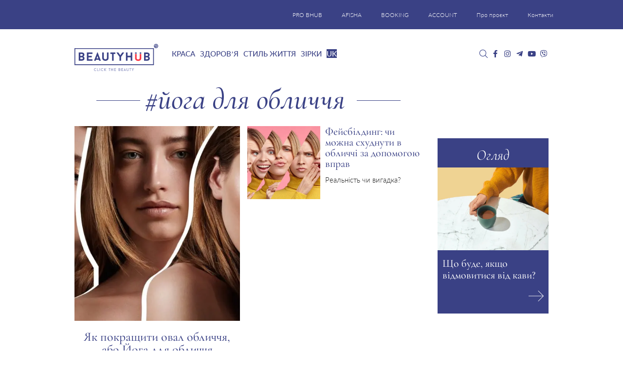

--- FILE ---
content_type: text/css
request_url: https://bhub.com.ua/wp-content/cache/min/1/wp-content/plugins/category-sticky-post/css/plugin.css?ver=1765472479
body_size: -391
content:
.category-sticky{border-top:4px solid #000;border-bottom:4px solid #000}

--- FILE ---
content_type: image/svg+xml
request_url: https://bhub.com.ua/wp-content/themes/bhubnew/images/logo.svg
body_size: 1644
content:
<svg xmlns="http://www.w3.org/2000/svg" viewBox="0 0 898 290.78">
  <defs>
    <style>
      .cls-1 {
        fill: #9398c5;
      }

      .cls-2, .cls-3 {
        fill: #3a4185;
      }

      .cls-3, .cls-4 {
        fill-rule: evenodd;
      }

      .cls-4 {
        fill: #fa3c49;
      }
    </style>
  </defs>
  <title>beautyhub_logo+e</title>
  <g id="logo_1" data-name="logo 1">
    <g>
      <path class="cls-1" d="M286.68,677.64l3.45,3.5a14.66,14.66,0,0,1-10.41,4.3c-8.14,0-14.8-5.9-14.8-15.18,0-8.89,6.16-15.18,14.8-15.18a14.49,14.49,0,0,1,10.41,4.35l-3.45,3.45a9.85,9.85,0,0,0-7-2.86c-6.07,0-9.78,4.3-9.78,10.24,0,6.32,4.34,10.25,9.78,10.25A9.86,9.86,0,0,0,286.68,677.64Z" transform="translate(-55.9 -394.65)"/>
      <path class="cls-1" d="M315.28,680.09V685H299.43V655.5h4.93v24.59Z" transform="translate(-55.9 -394.65)"/>
      <path class="cls-1" d="M324.9,655.5h4.94V685H324.9Z" transform="translate(-55.9 -394.65)"/>
      <path class="cls-1" d="M361.55,677.64l3.46,3.5a14.7,14.7,0,0,1-10.42,4.3c-8.13,0-14.8-5.9-14.8-15.18,0-8.89,6.16-15.18,14.8-15.18A14.53,14.53,0,0,1,365,659.43l-3.46,3.45a9.85,9.85,0,0,0-7-2.86c-6.07,0-9.78,4.3-9.78,10.24,0,6.32,4.34,10.25,9.78,10.25A9.86,9.86,0,0,0,361.55,677.64Z" transform="translate(-55.9 -394.65)"/>
      <path class="cls-1" d="M385.3,670.51,397.57,685h-6.45L382,673.8l-2.79,3.12V685H374.3V655.5h4.93v14.89l12.1-14.89h6.16Z" transform="translate(-55.9 -394.65)"/>
      <path class="cls-1" d="M439.34,660h-6.2v25h-4.89V660h-6.2V655.5h17.29Z" transform="translate(-55.9 -394.65)"/>
      <path class="cls-1" d="M469.88,655.5V685h-4.94V672.71H452.67V685h-4.93V655.5h4.93v12.23h12.27V655.5Z" transform="translate(-55.9 -394.65)"/>
      <path class="cls-1" d="M485.75,660.44v7.37H498v4.9H485.75v7.38H500.5V685H480.81V655.5H500.5v4.94Z" transform="translate(-55.9 -394.65)"/>
      <path class="cls-1" d="M548.67,676.54c0,8.1-8.26,8.48-10.24,8.48H528.6V655.55h9.83s9.82-.26,9.82,8.26a6.27,6.27,0,0,1-4.93,6.49A6.27,6.27,0,0,1,548.67,676.54Zm-15.18-8.73h4.94s4.89,0,4.89-3.66c0-4-4.89-3.71-4.89-3.71h-4.94Zm10.25,8.61c0-4-5.31-3.67-5.31-3.67h-4.94v7.38h4.94C540.49,680.13,543.74,679.62,543.74,676.42Z" transform="translate(-55.9 -394.65)"/>
      <path class="cls-1" d="M563.19,660.44v7.37h12.27v4.9H563.19v7.38H578V685H558.26V655.5H578v4.94Z" transform="translate(-55.9 -394.65)"/>
      <path class="cls-1" d="M600.9,681.6H590.53L589.26,685H584l11.76-30.36L607.52,685h-5.31Zm-8.77-4.26h7.17l-3.59-10.24Z" transform="translate(-55.9 -394.65)"/>
      <path class="cls-1" d="M615.08,675.57V655.5H620v20.07c.26,3.42,3,4.94,6.11,4.94s6.16-1.65,6.16-4.94V655.5h4.93v20.07c0,6.28-4.8,9.87-11.09,9.87C620.06,685.44,615.08,681.64,615.08,675.57Z" transform="translate(-55.9 -394.65)"/>
      <path class="cls-1" d="M662.91,660h-6.2v25h-4.89V660h-6.2V655.5h17.29Z" transform="translate(-55.9 -394.65)"/>
      <path class="cls-1" d="M695,655.5l-11.09,15.56v14H679v-14L667.9,655.5h6l7.55,10.55L689,655.5Z" transform="translate(-55.9 -394.65)"/>
    </g>
    <path class="cls-2" d="M660.21,486.69a1.16,1.16,0,0,0-1.28,1v34.66H625.34V487.7a1.16,1.16,0,0,0-1.28-1H609.57a1.16,1.16,0,0,0-1.28,1v86.85a1.16,1.16,0,0,0,1.28,1h14.49a1.16,1.16,0,0,0,1.28-1V538.49h33.59v36.06a1.16,1.16,0,0,0,1.28,1h14.62a1.12,1.12,0,0,0,1.15-1V487.7a1.12,1.12,0,0,0-1.15-1Z" transform="translate(-55.9 -394.65)"/>
    <path class="cls-2" d="M862.83,511.83c0-25.91-30.26-25.14-30.26-25.14h-29a1.12,1.12,0,0,0-1.15,1v86.85a1.12,1.12,0,0,0,1.15,1h29c6.16,0,31.41-1.14,31.41-25.77,0,0,.51-14.6-13.46-19.43C857.18,527.69,862.83,522,862.83,511.83Zm-43.46-8.89h13.2s13.21-.77,13.21,9.77c0,9.65-10.77,10.54-13.21,10.54h-13.2Zm13.2,56.37h-13.2V538.74h13.2c2.82,0,14.49,0,14.49,10.54C847.06,557.66,838.21,559.31,832.57,559.31Z" transform="translate(-55.9 -394.65)"/>
    <path class="cls-3" d="M755.91,499.39V487.76a1.17,1.17,0,0,1,1.28-1h14.62a1.13,1.13,0,0,1,1.15,1v11.63Zm-50.64,0V487.76a1.17,1.17,0,0,1,1.28-1H721a1.18,1.18,0,0,1,1.28,1v11.63Z" transform="translate(-55.9 -394.65)"/>
    <path class="cls-4" d="M722.32,503.73v43.75c1,8.89,8.46,13.59,16.79,13.59s16.8-4.44,16.8-13.46V503.73H773v43.88c0,18.92-14.62,29.84-33.85,29.84-18.59,0-33.84-11.43-33.84-29.84V503.73Z" transform="translate(-55.9 -394.65)"/>
    <path class="cls-2" d="M162.4,511.28c0-25.9-30.25-25.14-30.25-25.14h-29a1.12,1.12,0,0,0-1.15,1V574a1.12,1.12,0,0,0,1.15,1h29c6.15,0,31.41-1.15,31.41-25.78,0,0,.51-14.6-13.46-19.42C156.76,527.15,162.4,521.44,162.4,511.28Zm-43.46-8.89h13.21s13.2-.76,13.2,9.78c0,9.65-10.77,10.54-13.2,10.54H118.94Zm13.21,56.38H118.94V538.2h13.21c2.82,0,14.49,0,14.49,10.54C146.64,557.12,137.79,558.77,132.15,558.77Z" transform="translate(-55.9 -394.65)"/>
    <path class="cls-2" d="M248,502.27a1.18,1.18,0,0,0,1.29-1v-14.1a1.18,1.18,0,0,0-1.29-1H189.92a1.12,1.12,0,0,0-1.15,1V574a1.12,1.12,0,0,0,1.15,1H248a1.18,1.18,0,0,0,1.29-1V560a1.18,1.18,0,0,0-1.29-1h-42.3V538.71h35a1,1,0,0,0,1.15-1V523.85a1,1,0,0,0-1.15-1h-35V502.27Z" transform="translate(-55.9 -394.65)"/>
    <path class="cls-2" d="M320.75,574.38a1.16,1.16,0,0,0,1,.64h15.9c.89,0,1.41-.64,1-1.4l-35-89.39a1.32,1.32,0,0,0-2.3,0l-35,89.39c-.38.76.13,1.4,1.16,1.4h15.77a1.21,1.21,0,0,0,1.15-.64l3.46-9.39H317Zm-18.2-51,9,26.67H293.44Z" transform="translate(-55.9 -394.65)"/>
    <path class="cls-2" d="M387.42,576.29c19.23,0,33.85-10.92,33.85-29.84V487.92a1.13,1.13,0,0,0-1.16-1H405.5a1.17,1.17,0,0,0-1.28,1v58.53c0,9-8.34,13.46-16.8,13.46s-15.77-4.7-16.79-13.58V487.92a1.18,1.18,0,0,0-1.29-1H354.86a1.18,1.18,0,0,0-1.29,1v58.53C353.57,564.86,368.83,576.29,387.42,576.29Z" transform="translate(-55.9 -394.65)"/>
    <path class="cls-2" d="M494.68,487.92a1.17,1.17,0,0,0-1.28-1H442.5a1.17,1.17,0,0,0-1.28,1v13.2c0,.51.51.89,1.28.89h17.05v72a1.05,1.05,0,0,0,1.16,1h14.48a1.05,1.05,0,0,0,1.16-1V502h17c.77,0,1.28-.38,1.28-.89Z" transform="translate(-55.9 -394.65)"/>
    <path class="cls-2" d="M569.53,486.14c-.13,0-.77.13-.9.38l-21.15,30.09-21.29-30.09c-.12-.25-.77-.38-.89-.38H507.48c-1.16,0-1.67.89-1,1.65,10.77,15,21.8,30.73,32.44,45.71V574a1.17,1.17,0,0,0,1.28,1h14.49a1.18,1.18,0,0,0,1.28-1V533.5l32.43-45.71c.64-.76.13-1.65-1-1.65Z" transform="translate(-55.9 -394.65)"/>
    <path class="cls-2" d="M908.12,621.62H55.9V440.36H908.12ZM64.34,613.18H899.69V448.8H64.34Z" transform="translate(-55.9 -394.65)"/>
  </g>
  <g id="Слой_5" data-name="Слой 5">
    <g>
      <path class="cls-2" d="M931,405.76a11.79,11.79,0,0,0-11.59,9.7h23.18A11.78,11.78,0,0,0,931,405.76Z" transform="translate(-55.9 -394.65)"/>
      <path class="cls-2" d="M931,394.65a22.88,22.88,0,1,0,22.87,22.88A22.88,22.88,0,0,0,931,394.65Zm0,38.79a15.79,15.79,0,0,1-12.52-6.1l3.25-2.55a11.78,11.78,0,0,0,20.86-5.19h-27.5v-2.07A15.91,15.91,0,1,1,931,433.44Z" transform="translate(-55.9 -394.65)"/>
    </g>
  </g>
</svg>
